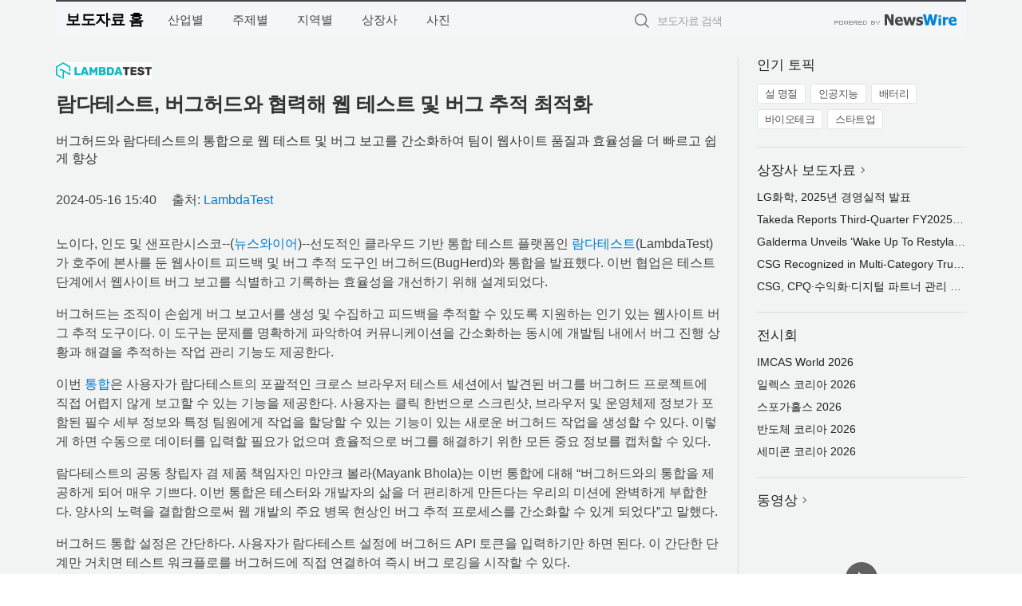

--- FILE ---
content_type: text/html; charset=UTF-8
request_url: https://press.expressnews.co.kr/newsRead.php?no=989845
body_size: 7534
content:
<!DOCTYPE html>
<html lang="ko">
<head>
	<meta http-equiv="X-UA-Compatible" content="IE=edge">
	<meta charset="utf-8">
	<title>람다테스트, 버그허드와 협력해 웹 테스트 및 버그 추적 최적화 - 특급뉴스</title>
	<meta name="description" content="선도적인 클라우드 기반 통합 테스트 플랫폼인 람다테스트 (https://cts.businesswire.com/ct/CT?id=smartlink&amp;url=https%3A%2F%2Fwww.lambdatest.com%2F%3Futm_sourc">				
	<link href="//static.newswire.co.kr/press/css/reset.css?v=29" rel="stylesheet">
	<link href="//static.newswire.co.kr/press/css/common.css?v=29" rel="stylesheet">
	<script src="https://ajax.googleapis.com/ajax/libs/jquery/1.12.4/jquery.min.js"></script>
	<script type="text/javascript">
		let sHost = "http://press.expressnews.co.kr";
		document.domain = "expressnews.co.kr";
		if(document.location.protocol!=='https:') top.window.scrollTo(0, 0);
	</script>
</head>
<body class="clearfix">

<div id="wrap"  style="background-color:#f2f3f3;"><div id="wrap_width" class="container" style="width:1140px;">
		<div class="header">
			<div class="header-wrap">
				<div class="logo"><a href="/">보도자료 홈</a></div>
				<ul class="gnb-wrap"><li class="nav-item"><a href="/?md=A01">산업별</a></li> <li class="nav-item"><a href="/?md=A02">주제별</a></li> <li class="nav-item"><a href="/?md=A03">지역별</a></li> <li class="nav-item"><a href="/?md=A07">상장사</a></li> <li class="nav-item"><a href="/?md=A04">사진</a></li></ul>				<div class="search_form">
					<form method="get" action="/search" class="search-form">
						<input id="searchsubmitbtn" class="icon submit" type="submit">
						<input type="text" id="topskey" name="skey" class="form-control input_box" title="검색어 입력" data-feild="skey" placeholder="보도자료 검색">
					</form>
				</div>
				<a href="https://www.newswire.co.kr/?&amp;VHOST=1&amp;partnerCPID=48&amp;KEY=52511da2141d85673ac9a94fd5fd3227&amp;RF=" target="_blank" rel="nofollow"><div class="poweredby" title="뉴스와이어 제공">뉴스와이어 제공</div></a>
			</div>
		</div>
		<div class="col-type-2">
			<div class="col-main">
				<div class="newsView">
					<div class="news_header">
						<div class="author_logo"><a href="https://www.lambdatest.com" target="_blank" rel="nofollow"><img src="//file.newswire.co.kr/data/upfile/company_img/2023/02/12_31017998_20230203133437_8940670362.jpg"  alt="LambdaTest Logo" style="max-width: 120px;"/></a></div>
						<h2 class="news-title">람다테스트, 버그허드와 협력해 웹 테스트 및 버그 추적 최적화</h2>
						<h3 class="sub-title">버그허드와 람다테스트의 통합으로 웹 테스트 및 버그 보고를 간소화하여 팀이 웹사이트 품질과 효율성을 더 빠르고 쉽게 향상</h3>
						<div class="info">
							<span class="date">2024-05-16 15:40</span>
							<span class="author">출처: <a href="https://www.lambdatest.com" target="_blank" rel="nofollow">LambdaTest</a></span>
						</div>
					</div>
					<div class="news_body">
						
						
						<div class="newContent">
							<div class="reading">
<p>노이다, 인도 및 샌프란시스코--(<a href="https://www.newswire.co.kr/?sd=45&amp;VHOST=1&amp;partnerCPID=48&amp;KEY=52511da2141d85673ac9a94fd5fd3227&amp;RF=&location=C" target="_blank">뉴스와이어</a>)--선도적인 클라우드 기반 통합 테스트 플랫폼인 <a href="https://cts.businesswire.com/ct/CT?id=smartlink&url=https%3A%2F%2Fwww.lambdatest.com%2F%3Futm_source%3Dmedia%26utm_medium%3Dpressrelease%26utm_campaign%3Dmay14_kn%26utm_term%3Dkn%26utm_content%3Dpr&esheet=53989271&lan=en-US&anchor=LambdaTest&index=1&md5=2fc520b7b78aad89687c227a2ec7a939" target="_blank">람다테스트</a>(LambdaTest)가 호주에 본사를 둔 웹사이트 피드백 및 버그 추적 도구인 버그허드(BugHerd)와 통합을 발표했다. 이번 협업은 테스트 단계에서 웹사이트 버그 보고를 식별하고 기록하는 효율성을 개선하기 위해 설계되었다.</p>
<p>버그허드는 조직이 손쉽게 버그 보고서를 생성 및 수집하고 피드백을 추적할 수 있도록 지원하는 인기 있는 웹사이트 버그 추적 도구이다. 이 도구는 문제를 명확하게 파악하여 커뮤니케이션을 간소화하는 동시에 개발팀 내에서 버그 진행 상황과 해결을 추적하는 작업 관리 기능도 제공한다.</p>
<p>이번 <a href="https://cts.businesswire.com/ct/CT?id=smartlink&url=https%3A%2F%2Fwww.lambdatest.com%2Fsupport%2Fdocs%2Fbugherd-integration%2F%3Futm_source%3Dmedia%26utm_medium%3Dpressrelease%26utm_campaign%3Dmay14_kn%26utm_term%3Dkn%26utm_content%3Dpr&esheet=53989271&lan=en-US&anchor=integration&index=2&md5=9466cab35afc5f86d46855a8237fb332" target="_blank">통합</a>은 사용자가 람다테스트의 포괄적인 크로스 브라우저 테스트 세션에서 발견된 버그를 버그허드 프로젝트에 직접 어렵지 않게 보고할 수 있는 기능을 제공한다. 사용자는 클릭 한번으로 스크린샷, 브라우저 및 운영체제 정보가 포함된 필수 세부 정보와 특정 팀원에게 작업을 할당할 수 있는 기능이 있는 새로운 버그허드 작업을 생성할 수 있다. 이렇게 하면 수동으로 데이터를 입력할 필요가 없으며 효율적으로 버그를 해결하기 위한 모든 중요 정보를 캡처할 수 있다.</p>
<p>람다테스트의 공동 창립자 겸 제품 책임자인 마얀크 볼라(Mayank Bhola)는 이번 통합에 대해 “버그허드와의 통합을 제공하게 되어 매우 기쁘다. 이번 통합은 테스터와 개발자의 삶을 더 편리하게 만든다는 우리의 미션에 완벽하게 부합한다. 양사의 노력을 결합함으로써 웹 개발의 주요 병목 현상인 버그 추적 프로세스를 간소화할 수 있게 되었다”고 말했다.</p>
<p>버그허드 통합 설정은 간단하다. 사용자가 람다테스트 설정에 버그허드 API 토큰을 입력하기만 하면 된다. 이 간단한 단계만 거치면 테스트 워크플로를 버그허드에 직접 연결하여 즉시 버그 로깅을 시작할 수 있다.</p>
<p>이 새로운 기능은 원활하고 쉽게 사용할 수 있도록 설계되어 기술 전문 지식이 없는 팀에서도 웹 프로젝트를 효율적으로 향상시킬 수 있다. 사용자는 람다테스트에서 어려움 없이 직접 테스트를 관리하고 복잡한 과정 없이 버그허드에서 업데이트된 이슈를 확인할 수 있다.</p>
<p>버그허드의 최고경영자인 스티븐 네빌(Stephen Neville)은 “람다테스트와의 이번 통합은 에이전시와 웹 개발자에 대한 우리의 헌신을 잘 보여준다”며 “이들은 브라우저 테스트와 직접적인 피드백을 원활하게 연결하여 프로젝트 일정을 단축하고 고객 만족도를 높일 수 있게 되었다”고 말했다.</p><p></p><p>버그허드와 람다테스트의 이번 파트너십은 웹 테스트의 통합성과 효율성을 강화하고 개발팀이 보다 고품질의 웹사이트를 빠르게 만들고 문제는 줄이도록 하는 데 있어 중요한 진전을 의미한다.</p>
<p>버그허드와 람다테스트의 통합에 대한 자세한 내용은 <a href='https://www.lambdatest.com/support/docs/bugherd-integration/' target='_blank'>https://www.lambdatest.com/support/docs/bugherd-integration/</a> 에서 확인할 수 있다.</p>
<p><strong>람다테스트 소개</strong></p>
<p>람다 테스트는 지능형 및 옴니채널 엔터프라이즈 실행 환경이며, 기업이 적시 테스트 오케스트레이션(Just in Time Test Orchestration, JITTO)을 통해 시장 출시 시간을 극적으로 단축하도록 지원하여 고품질 릴리스와 디지털 혁신 가속화를 보장한다. 전 세계 130여 개국에서 1만 개 이상의 기업 고객과 200만명 이상의 사용자가 테스트 작업에 람다테스트를 이용한다.</p>
<p>· 브라우저 및 앱 테스트 클라우드에서 사용자는 3000개 이상의 다양한 브라우저, 실물 디바이스 및 운영체제 환경에서 웹 및 모바일 앱에 대해 수동 및 자동 테스트를 실시할 수 있다.</p><p>· 하이퍼엑스큐트(HyperExecute)는 고객이 클라우드에서 모든 프레임워크 및 프로그래밍 언어에 대한 테스트 그리드를 번개 같은 속도로 실행 및 오케스트레이션하고 품질 테스트 시간을 단축하여 개발자가 소프트웨어를 더 빠르게 빌드하도록 지원한다.</p>
<p>웹사이트: <a href='https://lambdatest.com' target='_blank'>https://lambdatest.com</a></p>
<p><strong>버그허드 소개</strong></p>
<p>버그허드는 호주에 본사를 둔 소프트웨어 회사로, 크리에이티브 및 웹 개발 에이전시, SaaS 회사, 교육 및 온라인 학습 조직들이 전 세계적으로 이 회사의 웹사이트 피드백 플랫폼을 사용하고 있다.</p>
<p>회사는 2011년에 공식적으로 SaaS 시장에 진출했으며, 미국 스타트업 프로그램인 500 스타트업스(500 Startups)와 호주 스타트업 프로그램인 스타메이트(Startmate)에서 선정된 호주 최초의 팀 중 하나였다.</p>
<p>버그허드는 웹 개발자 및 디자이너 소프트웨어 도구 시장에서 틈새를 개척하며 인기를 얻었고, 이들이 기술 전문가가 아닌 일반인에게서 상황별 웹사이트 피드백을 받을 때 직면했던 어려움을 해결했다.</p>
<p>스티븐 네빌이 최고경영자를 맡고 있는 버그허드 팀은 에이전시가 예산과 일정에 맞춰 웹사이트 개발 프로젝트를 실행하도록 지원하여 그 고객들이 만족하고 다시 찾을 수 있도록 최선을 다한다.</p>
<p>이 보도자료는 해당 기업에서 원하는 언어로 작성한 원문을 한국어로 번역한 것이다. 그러므로 번역문의 정확한 사실 확인을 위해서는 원문 대조 절차를 거쳐야 한다. 처음 작성된 원문만이 공식적인 효력을 갖는 발표로 인정되며 모든 법적 책임은 원문에 한해 유효하다.</p>
							</div>
							<div class="website">웹사이트: <a href="https://www.lambdatest.com" target="_blank" rel="nofollow">https://www.lambdatest.com</a></div>
							<ul class="outLink">
								<li><a href="https://www.newswire.co.kr/newsRead.php?no=989845" target="_blank">보도자료 연락처와 원문보기 ></a></li>
								<li><a href="https://www.newswire.co.kr/?md=A10&amp;act=article&amp;no=42555" target="_blank">LambdaTest  전체 보도자료 보기 ></a></li>
							</ul>
							<div class="authority">이 뉴스는 기업·기관·단체가 뉴스와이어를 통해 배포한 보도자료입니다. <a href="https://www.newswire.co.kr/?sd=45&amp;VHOST=1&amp;partnerCPID=48&amp;KEY=52511da2141d85673ac9a94fd5fd3227&amp;RF=" target="_blank" rel="nofollow">배포 안내 ></a></div>
						</div>
						<a href="https://www.newswire.co.kr/?&amp;VHOST=1&amp;partnerCPID=48&amp;KEY=52511da2141d85673ac9a94fd5fd3227&amp;RF=&amp;location=N" target="_blank" rel="nofollow"><div class="poweredby" title="뉴스와이어 제공">뉴스와이어 제공</div></a>
					</div>
				</div>
			</div>
			<div class="rightcolumn">
				<div class="aside-cnt"><div class="aside-tit">인기 토픽</div><ul class="tag"><li><a href="/?md=A06&amp;tno=151">설 명절</a></li><li><a href="/?md=A06&amp;tno=203">인공지능</a></li><li><a href="/?md=A06&amp;tno=559">배터리</a></li><li><a href="/?md=A06&amp;tno=287">바이오테크</a></li><li><a href="/?md=A06&amp;tno=103">스타트업</a></li></ul></div> <div class="aside-cnt"><div class="aside-tit"><a href="/?md=A07">상장사 보도자료</a> <i class="sprite spt-title-bullet" aria-hidden="true"></i></div><ul class="lists"><li><div class="ellipsis"><a href="/newsRead.php?no=1027838">LG화학, 2025년 경영실적 발표</a></div></li><li><div class="ellipsis"><a href="/newsRead.php?no=1027836">Takeda Reports Third-Quarter FY2025 Results: Updates Full Year Outlook to Reflect VYVANSE® Generics Impact, OPEX Discipline and FX Tailwind; Progressing Toward Three Transformative Launches Ahead</a></div></li><li><div class="ellipsis"><a href="/newsRead.php?no=1027831">Galderma Unveils ‘Wake Up To Restylane’, Underscoring Restylane as the Ideal Hyaluronic Acid Treatment for Always-On Natural Beauty</a></div></li><li><div class="ellipsis"><a href="/newsRead.php?no=1027825">CSG Recognized in Multi-Category Trusted Analyst Reports for CPQ, Monetization, and Digital Partner Management</a></div></li><li><div class="ellipsis"><a href="/newsRead.php?no=1027826">CSG, CPQ·수익화·디지털 파트너 관리 부문에서 다수 애널리스트 보고서에 선정</a></div></li></ul></div> <div class="aside-cnt"><div class="aside-tit">전시회</div><ul class="lists"><li><div class="ellipsis"><a href="https://www.newswire.co.kr/eventRead.php?no=15604" target="_blank">IMCAS World 2026</a></div></li><li><div class="ellipsis"><a href="https://www.newswire.co.kr/eventRead.php?no=15609" target="_blank">일렉스 코리아 2026</a></div></li><li><div class="ellipsis"><a href="https://www.newswire.co.kr/eventRead.php?no=15589" target="_blank">스포가홀스 2026</a></div></li><li><div class="ellipsis"><a href="https://www.newswire.co.kr/eventRead.php?no=15595" target="_blank">반도체 코리아 2026</a></div></li><li><div class="ellipsis"><a href="https://www.newswire.co.kr/eventRead.php?no=15596" target="_blank">세미콘 코리아 2026</a></div></li></ul></div> <div class="aside-cnt aside-embed-mov2"><div class="aside-tit"><a href="/?md=A08">동영상</a> <i class="sprite spt-title-bullet" aria-hidden="true"></i></div><div class="inner"><div class="atc_thum"><a href="/newsRead.php?no=1027800" class="ico-play-video"><div class="thumbnail"><img src="https://img.youtube.com/vi/RU9yGQeBY74/mqdefault.jpg" alt="">	</div></a></div><div class="desc ellipsis-line2"><a href="/newsRead.php?no=1027800">현대차·기아, 장애물 너머까지 파악하는 주행 안전 기술 ‘비전 펄스’ 공개</a></div></div></div> <input type="hidden" id="pcid" value="0"><div class="aside-cnt aside-thumb"><div class="aside-tit">인기 사진</div><div class="thumb-wrap"><a class="sprite thumb-controls-prev prevnex" data-value="1">이전</a><a class="sprite thumb-controls-next prevnex" data-value="2">다음</a><div class="thumb"><a href="/newsRead.php?no=1027753" class="rphlaylink"><div class="socheap"><img id="rphlay" src="//file.newswire.co.kr/data/datafile2/thumb_big/2026/01/1028147215_20260128180826_2376201035.jpg" alt="여의도 메리어트 호텔 - 파크카페 ‘2026 설 선물 세트’"></div></a></div></div><div class="desc ellipsis-line2" id="rphlayintro"><a href="/newsRead.php?no=1027753">여의도 메리어트 호텔 - 파크카페 ‘2026 설 선물 세트’</a></div></div>				
			</div>
		</div>
</div></div>

<script type="text/javascript">
	let h = $("#wrap").height();
	let fa = 1;
	let fn = 'myframe';
	let photoinfo = [{"id":"1027753","filename":"2026\/01\/1028147215_20260128180826_2376201035.jpg","title":"\uba54\ub9ac\uc5b4\ud2b8 \uc778\ud130\ub0b4\uc154\ub110, \uc124 \uba85\uc808 \ub9de\uc544 \ud638\ud154 \uc170\ud504\uc758 \uac10\uac01 \ub354\ud55c \ubbf8\uc2dd \uceec\ub809\uc158 \uc120\ubcf4\uc5ec","alt":"\uc5ec\uc758\ub3c4 \uba54\ub9ac\uc5b4\ud2b8 \ud638\ud154 - \ud30c\ud06c\uce74\ud398 \u20182026 \uc124 \uc120\ubb3c \uc138\ud2b8\u2019"},{"id":"1027758","filename":"2026\/01\/2038587227_20260128193615_7753340928.png","title":"Microsoft, 2026 \ub300\ud55c\ubbfc\uad6d \uad50\uc721\ubc15\ub78c\ud68c\uc5d0\uc11c \u2018AI \ud30c\ud2b8\ub108 \uc2dc\ub300\u2019 \uad50\uc721 \uc194\ub8e8\uc158 \uc81c\uc2dc","alt":"\u20182026 \ub300\ud55c\ubbfc\uad6d \uad50\uc721\ubc15\ub78c\ud68c\u2019 Microsoft \ubd80\uc2a4 \uc804\uacbd"},{"id":"1027745","filename":"2026\/01\/3740025421_20260128165536_8477773820.png","title":"\ub808\uc774\uc800, \uc0c8\ub85c\uc6b4 \ud50c\ub798\uadf8\uc2ed \uac8c\uc774\ubc0d \uccb4\uc5b4 \u2018\uc774\uc2a4\ucee4 V2 \ub274\uc820\u00b7\uc774\uc2a4\ucee4 V2 X \ub274\uc820\u2019 \ucd9c\uc2dc","alt":"\u2018\uc774\uc2a4\ucee4 V2 \ub274\uc820(Iskur V2 NewGen)\u2019 \uac8c\uc774\ubc0d \uccb4\uc5b4"},{"id":"1027703","filename":"2026\/01\/2244772161_20260128125432_1236808353.jpg","title":"TOKYO CRAFTS, 5\uc8fc\ub144 \ud55c\uc815 \ubaa8\ub378 \u2018\uc719\ud3ec\ud2b8 5th Anniversary \ube14\ub799\u2019 \ucd9c\uc2dc","alt":"\uc719\ud3ec\ud2b8 5th Anniversary \ube14\ub799"},{"id":"1027770","filename":"2026\/01\/3554237323_20260129084526_6594973260.jpg","title":"\uc11c\uc6b8\ubb38\ud654\uc7ac\ub2e8, \ub0b4\ub2ec 2\uc77c \uc870\uc9c1\uac1c\ud3b8\u00b7\uc778\uc0ac \ubc1c\ub839 \uc2dc\ud589","alt":"\uc11c\uc6b8\ubb38\ud654\uc7ac\ub2e8 \uccad\uc0ac \uc804\uacbd"},{"id":"1027707","filename":"2026\/01\/1028288169_20260128134219_2370570135.jpg","title":"\uc74c\uc545\uc73c\ub85c \uc804\ud558\ub294 \ub2ec\ucf64\ud55c \ub9c8\uc74c\u2026 \ubc45\uc564\uc62c\ub8f9\uc2a8, \ubc1c\ub80c\ud0c0\uc778\ub370\uc774 \ud504\ub85c\ubaa8\uc158 \uc9c4\ud589","alt":"\uc74c\uc545\uc73c\ub85c \uc804\ud558\ub294 \ub2ec\ucf64\ud55c \ub9c8\uc74c\u2026 \ubc45\uc564\uc62c\ub8f9\uc2a8, \ubc1c\ub80c\ud0c0\uc778\ub370\uc774 \ud504\ub85c\ubaa8\uc158 \uc9c4\ud589"},{"id":"1027752","filename":"2026\/01\/1981883779_20260128173347_5319596784.jpg","title":"\ub77c\uc774\uc628\ucf54\ub9ac\uc544, \uaca8\uc6b8\ubc29\ud559 \ub9de\uc544 \u2018\uc288\ud37c \uac74\uac15 \ud788\uc5b4\ub85c\u2019 \uc9c4\ud589","alt":"\uc9c0\ub09c 1\uc6d4 22\uc77c \uc11c\uc6b8 \uc11c\ub300\ubb38\uad6c \uc6b0\ub9ac\ub3d9\ub124\ud0a4\uc6c0\uc13c\ud130 \uc11c\ub300\ubb38\uad6c4\ud638\uc810\uc5d0\uc11c \uc9c4\ud589\ud55c \u2018\uc288\ud37c \uac74\uac15 \ud788\uc5b4\ub85c\u2019 \ud604\uc7a5"},{"id":"1027800","filename":"2026\/01\/31017998_20260129111518_7884752830.jpg","title":"\ud604\ub300\ucc28\u00b7\uae30\uc544, \uc7a5\uc560\ubb3c \ub108\uba38\uae4c\uc9c0 \ud30c\uc545\ud558\ub294 \uc8fc\ud589 \uc548\uc804 \uae30\uc220 \u2018\ube44\uc804 \ud384\uc2a4\u2019 \uacf5\uac1c","alt":"Vision Pulse \uc791\ub3d9 \uadf8\ub798\ud53d"},{"id":"1027776","filename":"2026\/01\/31017998_20260129092940_2139396792.jpg","title":"\uc2ac\ub85c\uc6b0\ubca0\ub4dc, \uc790\uccb4 \ub9e4\ud2b8\ub9ac\uc2a4 \uc81c\uc791 \ub178\ud558\uc6b0 \ub2f4\uc740 \ubaa8\uc158 \ub9e4\ud2b8\ub9ac\uc2a4 2\uc885 \ud504\ub85c\ubaa8\uc158 \uc9c4\ud589","alt":"\uc2ac\ub85c\uc6b0\ubca0\ub4dc \u2018\ubbf8\ub4dc\ub098\uc787 \ud558\ud504\ubb38\u2019 \ubaa8\uc158 \ub9e4\ud2b8\ub9ac\uc2a4"},{"id":"1027663","filename":"2026\/01\/3699302484_20260128015217_2861757598.jpg","title":"\ud638\uc2dc\ub178 \ub9ac\uc870\ud2b8 \ub9ac\uc870\ub098\ub808 \ub098\uc2a4, \ub18d\uc6d0\uc5d0\uc11c \uc990\uae30\ub294 \uaca8\uc6b8 \ube0c\ub7f0\uce58 \u2018YATAI to FARM\u2019 \uac1c\ucd5c","alt":"\ud638\uc2dc\ub178 \ub9ac\uc870\ud2b8 \ub9ac\uc870\ub098\ub808 \ub098\uc2a4\uac00 \ub18d\uc6d0\uc5d0\uc11c \uc990\uae30\ub294 \uaca8\uc6b8 \ube0c\ub7f0\uce58 \ud504\ub85c\uadf8\ub7a8 \u2018\uc57c\ud0c0\uc774 \ud22c \ud31c(YATAI to FARM)\u2019\uc744 \uc9c4\ud589\ud55c\ub2e4. \uc0ac\uc9c4\uc740 \ub098\uc2a4 \uc0b0\ub9e5\uc744 \ubc14\ub77c\ubcf4\ub294 \ud2b9\ubcc4\uc11d"}];
	if($("#wrap_width").length) {
		let cw = $("#wrap_width").hasClass("wrap-unique") ? 801 : 1140;
		let w = $("#wrap_width").width();
		if (w >= cw) {
			$("#wrap_width").addClass("photo-4column");
		}
	}
	$( window ).on( "load", function() {
		if($(".grid").length) {
			let $grid = $('.grid').masonry({
				itemSelector: '.grid-item',
				// use element for option
				columnWidth: '.grid-sizer',
				percentPosition: true
			});
		}
		if(fa) {
			h = $("#wrap").height();
			h = h +20;
			if(document.location.protocol==="https:") {
				window.parent.postMessage({ childHeight: $("#wrap").height() }, "https://www.expressnews.co.kr/_press/");
			} else {
				if(parent.document.getElementById(fn)!==null) parent.document.getElementById(fn).style.height = h+'px';
			}
		}
	});
</script>
<script src="//static.newswire.co.kr/press/js/common.js?v=29"></script>
</body>
</html>